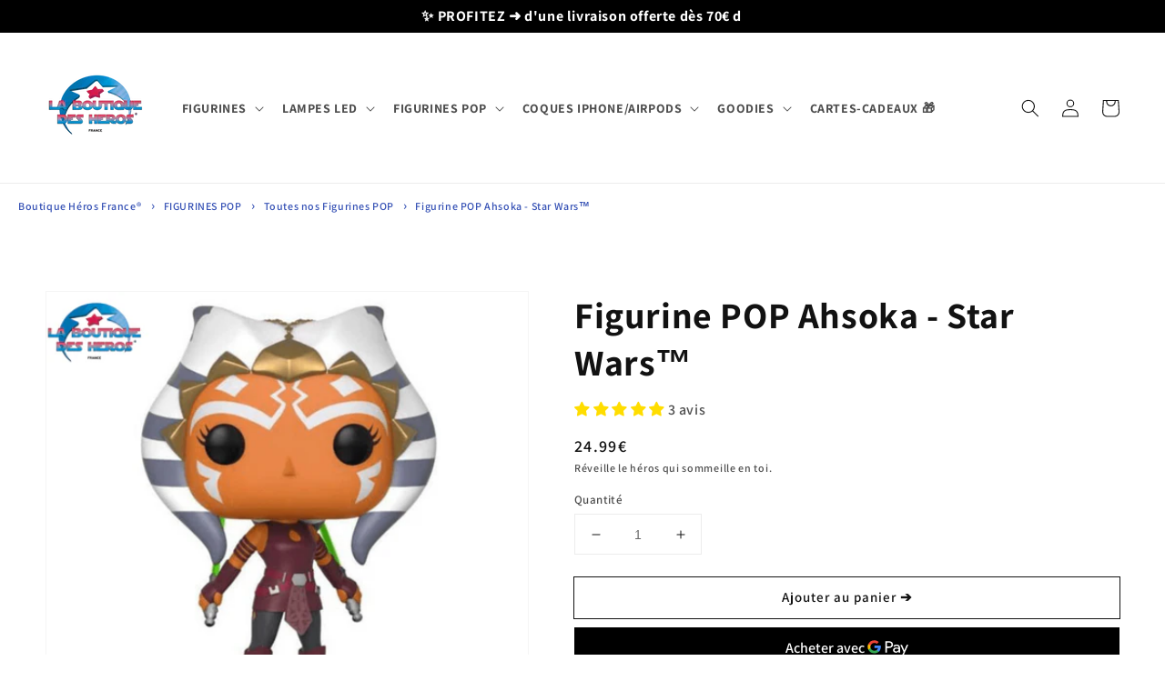

--- FILE ---
content_type: text/css
request_url: https://boutique-heros-france.fr/cdn/shop/t/13/assets/section-product-recommendations.css?v=120374165093202698071735310654
body_size: -605
content:
.product-recommendations {
  display: block;
}

.product-recommendations__heading {
  margin: 0;
  margin-bottom: 3rem;
  font-size: 30px;
}
